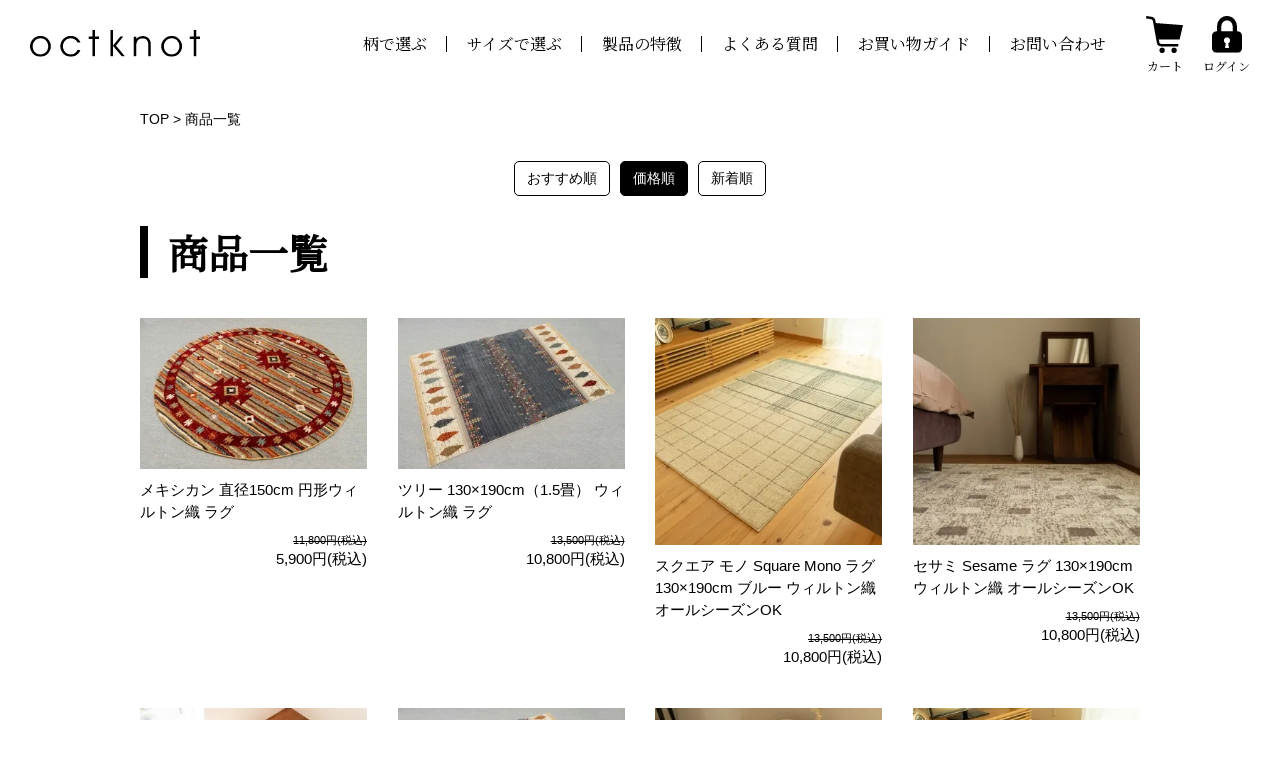

--- FILE ---
content_type: text/html; charset=EUC-JP
request_url: http://octknot.com/?mode=srh&sort=p
body_size: 5543
content:
<!DOCTYPE html PUBLIC "-//W3C//DTD XHTML 1.0 Transitional//EN" "http://www.w3.org/TR/xhtml1/DTD/xhtml1-transitional.dtd">
<html xmlns:og="http://ogp.me/ns#" xmlns:fb="http://www.facebook.com/2008/fbml" xmlns:mixi="http://mixi-platform.com/ns#" xmlns="http://www.w3.org/1999/xhtml" xml:lang="ja" lang="ja" dir="ltr">
<head>
<meta http-equiv="content-type" content="text/html; charset=euc-jp" />
<meta http-equiv="X-UA-Compatible" content="IE=edge,chrome=1" />
<title>商品検索 - 高品質高密度のウィルトン織りラグ専門通販octknot（オクトノット） 全品送料無料</title>
<meta name="Keywords" content="商品検索,octknot" />
<meta name="Description" content="メーカー直販だからできる、高品質なラグやマットを低価格でお届けします。しかも全品送料無料" />
<meta name="Author" content="" />
<meta name="Copyright" content="OCTKNOT by イリノイ株式会社" />
<meta http-equiv="content-style-type" content="text/css" />
<meta http-equiv="content-script-type" content="text/javascript" />
<link rel="stylesheet" href="https://img07.shop-pro.jp/PA01439/434/css/4/index.css?cmsp_timestamp=20220302163347" type="text/css" />

<link rel="alternate" type="application/rss+xml" title="rss" href="http://octknot.com/?mode=rss" />
<link rel="alternate" media="handheld" type="text/html" href="http://octknot.com/?mode=srh&sort=p" />
<link rel="shortcut icon" href="https://img07.shop-pro.jp/PA01439/434/favicon.ico?cmsp_timestamp=20240523113312" />
<script type="text/javascript" src="//ajax.googleapis.com/ajax/libs/jquery/1.7.2/jquery.min.js" ></script>
<meta property="og:title" content="商品検索 - 高品質高密度のウィルトン織りラグ専門通販octknot（オクトノット） 全品送料無料" />
<meta property="og:description" content="メーカー直販だからできる、高品質なラグやマットを低価格でお届けします。しかも全品送料無料" />
<meta property="og:url" content="http://octknot.com?mode=srh&sort=p" />
<meta property="og:site_name" content="高品質高密度のウィルトン織りラグ専門通販octknot（オクトノット） 全品送料無料" />
<link href="https://fonts.googleapis.com/css?family=Noto+Serif+JP&display=swap" rel="stylesheet">

<!-- Google Tag Manager -->
<script>(function(w,d,s,l,i){w[l]=w[l]||[];w[l].push({'gtm.start':
new Date().getTime(),event:'gtm.js'});var f=d.getElementsByTagName(s)[0],
j=d.createElement(s),dl=l!='dataLayer'?'&l='+l:'';j.async=true;j.src=
'https://www.googletagmanager.com/gtm.js?id='+i+dl;f.parentNode.insertBefore(j,f);
})(window,document,'script','dataLayer','GTM-5R9TMGC');</script>
<!-- End Google Tag Manager -->
<script>
  var Colorme = {"page":"product_srh","shop":{"account_id":"PA01439434","title":"\u9ad8\u54c1\u8cea\u9ad8\u5bc6\u5ea6\u306e\u30a6\u30a3\u30eb\u30c8\u30f3\u7e54\u308a\u30e9\u30b0\u5c02\u9580\u901a\u8ca9octknot\uff08\u30aa\u30af\u30c8\u30ce\u30c3\u30c8\uff09 \u5168\u54c1\u9001\u6599\u7121\u6599"},"basket":{"total_price":0,"items":[]},"customer":{"id":null}};

  (function() {
    function insertScriptTags() {
      var scriptTagDetails = [];
      var entry = document.getElementsByTagName('script')[0];

      scriptTagDetails.forEach(function(tagDetail) {
        var script = document.createElement('script');

        script.type = 'text/javascript';
        script.src = tagDetail.src;
        script.async = true;

        if( tagDetail.integrity ) {
          script.integrity = tagDetail.integrity;
          script.setAttribute('crossorigin', 'anonymous');
        }

        entry.parentNode.insertBefore(script, entry);
      })
    }

    window.addEventListener('load', insertScriptTags, false);
  })();
</script>
</head>
<body>
<meta name="colorme-acc-payload" content="?st=1&pt=10030&ut=0&at=PA01439434&v=20260117110209&re=&cn=0ebf179aae06fa87d1047ec991e860b8" width="1" height="1" alt="" /><script>!function(){"use strict";Array.prototype.slice.call(document.getElementsByTagName("script")).filter((function(t){return t.src&&t.src.match(new RegExp("dist/acc-track.js$"))})).forEach((function(t){return document.body.removeChild(t)})),function t(c){var r=arguments.length>1&&void 0!==arguments[1]?arguments[1]:0;if(!(r>=c.length)){var e=document.createElement("script");e.onerror=function(){return t(c,r+1)},e.src="https://"+c[r]+"/dist/acc-track.js?rev=3",document.body.appendChild(e)}}(["acclog001.shop-pro.jp","acclog002.shop-pro.jp"])}();</script><link rel="stylesheet" href="https://file003.shop-pro.jp/PA01439/434/assets/css/main_add_ranking.css">
<link rel="stylesheet" href="https://file003.shop-pro.jp/PA01439/434/assets/css/common_add_ranking.css">
<link rel="stylesheet" href="https://file003.shop-pro.jp/PA01439/434/assets/css/swiper.css">
<link rel="stylesheet" href="https://file003.shop-pro.jp/PA01439/434/assets/css/free_white.css">
<link rel="stylesheet" href="https://file003.shop-pro.jp/PA01439/434/assets/css/detail.css">


<noscript><iframe src="https://www.googletagmanager.com/ns.html?id=GTM-5R9TMGC"
    height="0" width="0" style="display:none;visibility:hidden"></iframe></noscript>
    

    <div class="wrapper">
    <div class="header">
        <p class="header__logo"><a href="./"><img src="https://file003.shop-pro.jp/PA01439/434/assets/img/common/logo_white.svg" width="170" alt="octnot"></a></p>

        <div class="header__nav">
            <ul class="header__menu">
                <li class="header__menu__item"><a href="http://octknot.com/?mode=f2">柄で選ぶ</a></li>
                <li class="header__menu__item"><a href="http://octknot.com/?mode=f3">サイズで選ぶ</a></li>
                <li class="header__menu__item"><a href="http://octknot.com/?mode=f1">製品の特徴</a></li>
							  <li class="header__menu__item"><a href="http://octknot.com/?mode=f4">よくある質問</a></li>
                <li class="header__menu__item"><a href="http://octknot.com/?mode=sk">お買い物ガイド</a></li>
                <li class="header__menu__item"><a href="https://octknot.shop-pro.jp/customer/inquiries/new">お問い合わせ</a></li>
            </ul>
            <ul class="header__icons">
                <li class="header__icons__item header__icons__item--sp">
                    <a href="tel:0924106703" class="header__icon" aria-label="電話をかける">
                        <span class="header__icon__img header__icon__img--tel"><img src="https://file003.shop-pro.jp/PA01439/434/assets/img/common/icon_phone_white.svg" alt=""></span>
                        <span class="header__icon__text">電話番号</span>
                    </a>
                </li>
                <li class="header__icons__item">
                    <a href="https://octknot.shop-pro.jp/cart/proxy/basket?shop_id=PA01439434&shop_domain=octknot.com" class="header__icon" aria-label="カートを見る">
                        <span class="header__icon__img header__icon__img--cart"><img src="https://file003.shop-pro.jp/PA01439/434/assets/img/common/icon_cart_white.svg" alt=""></span>
                        <span class="header__icon__text">カート</span>
                    </a>
                </li>
                <li class="header__icons__item header__icons__item--pc">
                                        <a href="http://octknot.com/?mode=login&shop_back_url=http%3A%2F%2Foctknot.com%2F" class="header__icon" aria-label="ログインする">
                        <span class="header__icon__img header__icon__img--login"><img src="https://file003.shop-pro.jp/PA01439/434/assets/img/common/icon_lock_white.svg" alt=""></span>
                        <span class="header__icon__text">ログイン</span>
                    </a>
                                    </li>
                <li class="header__icons__item header__icons__item--sp">
                    <div class="header__open js-nav-open" role="button" aria-label="メニューを開く" aria-controls="nav" aria-expanded="false" tabindex="0">
                        <div class="header__open__bar"></div>
                        <div class="header__open__bar"></div>
                        <div class="header__open__bar"></div>
                    </div>
                </li>
            </ul>
        </div>
    </div>
    

    <div class="spNav js-nav" id="nav" aria-hidden="true">
        <div class="spNav__section spNav__section--pages">
            <ul class="spNav__mypage">
                <li class="spNav__mypage__item">
                    <a href="https://octknot.shop-pro.jp/cart/proxy/basket?shop_id=PA01439434&shop_domain=octknot.com" class="spNav__icon" aria-label="カートを見る">
                        <span class="spNav__icon__img spNav__icon__img--cart"><img src="https://file003.shop-pro.jp/PA01439/434/assets/img/common/icon_cart_white.svg" alt=""></span>
                        <span class="spNav__icon__text">カート</span>
                    </a>
                </li>
                <li class="spNav__mypage__item">
                                        <a href="http://octknot.com/?mode=login&shop_back_url=http%3A%2F%2Foctknot.com%2F" class="spNav__icon" aria-label="ログインする">
                        <span class="spNav__icon__img spNav__icon__img--login"><img src="https://file003.shop-pro.jp/PA01439/434/assets/img/common/icon_lock_white.svg" alt=""></span>
                        <span class="spNav__icon__text">ログイン</span>
                    </a>
                                    </li>
            </ul>

            <ul class="spNav__links">
                <li class="spNav__links__item"><a href="http://octknot.com/?mode=f2">柄で選ぶ</a></li>
                <li class="spNav__links__item"><a href="http://octknot.com/?mode=f3">サイズで選ぶ</a></li>
                <li class="spNav__links__item"><a href="http://octknot.com/?mode=f1">製品の特徴</a></li>
							  <li class="spNav__links__item"><a href="http://octknot.com/?mode=f4">よくある質問</a></li>
                <li class="spNav__links__item"><a href="http://octknot.com/?mode=sk">お買い物ガイド</a></li>
                <li class="spNav__links__item"><a href="https://octknot.shop-pro.jp/customer/inquiries/new">お問い合わせ</a></li>
                <li class="spNav__links__item"><a href="?mode=srh">商品一覧</a></li>
            </ul>
					<div class="lineInfo">
                <a href="https://line.me/R/ti/p/%40218iefrd" target="_blank">LINEでお問合せいただけます</a>
           </div>
					 <div class="SnsInfo">
                <div class="SnsInfo__links"><a href="https://www.instagram.com/octknot/" target="_blank"><img src="https://file003.shop-pro.jp/PA01439/434/assets/img/common/instagram_btn.png"></a></div>
                <div class="SnsInfo__links"><a href="https://twitter.com/octknot" target="_blank"><img src="https://file003.shop-pro.jp/PA01439/434/assets/img/common/twitter_btn.png"></a></div>
                <div class="SnsInfo__links"><a href="https://www.facebook.com/octknot" target="_blank"><img src="https://file003.shop-pro.jp/PA01439/434/assets/img/common/facebook_btn.png"></a></div>
            </div>

        </div>
        


        <div class="spNav__close js-nav-close" role="button" aria-label="メニューを閉じる" aria-controls="nav" aria-expanded="true" tabindex="0">
            <div class="spNav__close__bar"></div>
            <div class="spNav__close__bar"></div>
        </div>
        
    </div>
    

        <div class="main">
        <div class="contents">
            <p class="breadcrumb" itemscope itemtype="http://schema.org/BreadcrumbList">
                <span itemprop="itemListElement" itemscope itemtype="http://schema.org/ListItem">
                    <a itemprop="item" href="./"><span itemprop="name">TOP</span></a>
                    <meta itemprop="position" content="1">
                </span>
                                                                        &gt;
                    <span itemprop="itemListElement" itemscope itemtype="http://schema.org/ListItem">
                        <a itemprop="item" href="http://octknot.com/">
                                                            <span itemprop="name">商品一覧</span>
                                                    </a>
                        <meta itemprop="position" content="2">
                    </span>
                            </p>
            

                            <div class="productsHead">


                    
                    <ul class="productsSort">
                        <li class="productsSort__item">
                                                            <a href="?mode=srh">おすすめ順</a>
                                                    </li>
                        <li class="productsSort__item">
                                                            <span>価格順</span>
                                                    </li>
                        <li class="productsSort__item">
                                                            <a href="?mode=srh&sort=n">新着順</a>
                                                    </li>
                    </ul>
                    
                </div>
            
            <div class="page">
                                    <h1 class="page__heading comHeading01">
                                                                        商品一覧
                                                                </h1>
                    <div class="page__content"><link rel="stylesheet" href="https://file003.shop-pro.jp/PA01439/434/assets/css/products.css">

    <ul class="productsList">
                    <li class="productsList__item">
                <a href="?pid=147130824">
                    <p class="productsList__img">
                                                <img src="https://img07.shop-pro.jp/PA01439/434/product/147130824_th.jpg?cmsp_timestamp=20191128123752" alt="">
                                            </p>
                    <p class="productsList__name">メキシカン 直径150cm 円形ウィルトン織 ラグ</p>
                    <p class="productsList__price">
                                                
                        <s>11,800円(税込)</s><br />
                                                
                        5,900円(税込)
                    </p>
                                    </a>
            </li>
                    <li class="productsList__item">
                <a href="?pid=147129903">
                    <p class="productsList__img">
                                                <img src="https://img07.shop-pro.jp/PA01439/434/product/147129903_th.jpg?cmsp_timestamp=20191128112709" alt="">
                                            </p>
                    <p class="productsList__name">ツリー 130×190cm（1.5畳） ウィルトン織 ラグ</p>
                    <p class="productsList__price">
                                                
                        <s>13,500円(税込)</s><br />
                                                
                        10,800円(税込)
                    </p>
                                    </a>
            </li>
                    <li class="productsList__item">
                <a href="?pid=154428386">
                    <p class="productsList__img">
                                                <img src="https://img07.shop-pro.jp/PA01439/434/product/154428386_th.jpg?cmsp_timestamp=20201002133414" alt="">
                                            </p>
                    <p class="productsList__name">スクエア モノ Square Mono ラグ 130×190cm ブルー ウィルトン織 オールシーズンOK</p>
                    <p class="productsList__price">
                                                
                        <s>13,500円(税込)</s><br />
                                                
                        10,800円(税込)
                    </p>
                                    </a>
            </li>
                    <li class="productsList__item">
                <a href="?pid=154460218">
                    <p class="productsList__img">
                                                <img src="https://img07.shop-pro.jp/PA01439/434/product/154460218_th.jpg?cmsp_timestamp=20201003204209" alt="">
                                            </p>
                    <p class="productsList__name">セサミ Sesame ラグ 130×190cm ウィルトン織 オールシーズンOK</p>
                    <p class="productsList__price">
                                                
                        <s>13,500円(税込)</s><br />
                                                
                        10,800円(税込)
                    </p>
                                    </a>
            </li>
                    <li class="productsList__item">
                <a href="?pid=154460407">
                    <p class="productsList__img">
                                                <img src="https://img07.shop-pro.jp/PA01439/434/product/154460407_th.jpg?cmsp_timestamp=20201003211523" alt="">
                                            </p>
                    <p class="productsList__name">ビー.ビー B.B ラグ 130×190cm グレー ウィルトン織 オールシーズンOK</p>
                    <p class="productsList__price">
                                                
                        <s>13,500円(税込)</s><br />
                                                
                        10,800円(税込)
                    </p>
                                    </a>
            </li>
                    <li class="productsList__item">
                <a href="?pid=147129970">
                    <p class="productsList__img">
                                                <img src="https://img07.shop-pro.jp/PA01439/434/product/147129970_th.jpg?cmsp_timestamp=20191128113158" alt="">
                                            </p>
                    <p class="productsList__name">ツリー 190×190cm（2畳） ウィルトン織 ラグ</p>
                    <p class="productsList__price">
                                                
                        <s>19,000円(税込)</s><br />
                                                
                        14,800円(税込)
                    </p>
                                    </a>
            </li>
                    <li class="productsList__item">
                <a href="?pid=154460040">
                    <p class="productsList__img">
                                                <img src="https://img07.shop-pro.jp/PA01439/434/product/154460040_th.jpg?cmsp_timestamp=20201003202654" alt="">
                                            </p>
                    <p class="productsList__name">スクエア モノ Square Mono ラグ 190×190cm グレー ウィルトン織 オールシーズンOK</p>
                    <p class="productsList__price">
                                                
                        <s>19,000円(税込)</s><br />
                                                
                        14,800円(税込)
                    </p>
                                    </a>
            </li>
                    <li class="productsList__item">
                <a href="?pid=154428718">
                    <p class="productsList__img">
                                                <img src="https://img07.shop-pro.jp/PA01439/434/product/154428718_th.jpg?cmsp_timestamp=20201002134912" alt="">
                                            </p>
                    <p class="productsList__name">スクエア モノ Square Mono ラグ 190×240cm ブルー ウィルトン織 オールシーズンOK</p>
                    <p class="productsList__price">
                                                
                        <s>23,500円(税込)</s><br />
                                                
                        16,450円(税込)
                    </p>
                                    </a>
            </li>
                    <li class="productsList__item">
                <a href="?pid=154460042">
                    <p class="productsList__img">
                                                <img src="https://img07.shop-pro.jp/PA01439/434/product/154460042_th.jpg?cmsp_timestamp=20201003202658" alt="">
                                            </p>
                    <p class="productsList__name">スクエア モノ Square Mono ラグ 190×240cm グレー ウィルトン織 オールシーズンOK</p>
                    <p class="productsList__price">
                                                
                        <s>23,500円(税込)</s><br />
                                                
                        16,450円(税込)
                    </p>
                                    </a>
            </li>
                    <li class="productsList__item">
                <a href="?pid=154460249">
                    <p class="productsList__img">
                                                <img src="https://img07.shop-pro.jp/PA01439/434/product/154460249_th.jpg?cmsp_timestamp=20201003204659" alt="">
                                            </p>
                    <p class="productsList__name">セサミ Sesame ラグ 190×240cm ウィルトン織 オールシーズンOK</p>
                    <p class="productsList__price">
                                                
                        <s>23,500円(税込)</s><br />
                                                
                        16,450円(税込)
                    </p>
                                    </a>
            </li>
                    <li class="productsList__item">
                <a href="?pid=154460370">
                    <p class="productsList__img">
                                                <img src="https://img07.shop-pro.jp/PA01439/434/product/154460370_th.jpg?cmsp_timestamp=20201003210944" alt="">
                                            </p>
                    <p class="productsList__name">ビー.ビー B.B ラグ 190×240cm アイボリー ウィルトン織 オールシーズンOK</p>
                    <p class="productsList__price">
                                                
                        <s>23,500円(税込)</s><br />
                                                
                        16,450円(税込)
                    </p>
                                    </a>
            </li>
                    <li class="productsList__item">
                <a href="?pid=154460459">
                    <p class="productsList__img">
                                                <img src="https://img07.shop-pro.jp/PA01439/434/product/154460459_th.jpg?cmsp_timestamp=20201003212312" alt="">
                                            </p>
                    <p class="productsList__name">ビー.ビー B.B ラグ 190×240cm グレー ウィルトン織 オールシーズンOK</p>
                    <p class="productsList__price">
                                                
                        <s>23,500円(税込)</s><br />
                                                
                        16,450円(税込)
                    </p>
                                    </a>
            </li>
                    <li class="productsList__item">
                <a href="?pid=154460812">
                    <p class="productsList__img">
                                                <img src="https://img07.shop-pro.jp/PA01439/434/product/154460812_th.jpg?cmsp_timestamp=20201003214203" alt="">
                                            </p>
                    <p class="productsList__name">ヘリンボーン Herringbone ラグ 190×240cm ウィルトン織 オールシーズンOK</p>
                    <p class="productsList__price">
                                                
                        <s>23,500円(税込)</s><br />
                                                
                        16,450円(税込)
                    </p>
                                    </a>
            </li>
                    <li class="productsList__item">
                <a href="?pid=166946865">
                    <p class="productsList__img">
                                                <img src="https://img07.shop-pro.jp/PA01439/434/product/166946865_th.jpg?cmsp_timestamp=20220228154043" alt="">
                                            </p>
                    <p class="productsList__name">ヴィンテージスタイルラグ メダリオン 120×170cm ウィルトン織り C3103</p>
                    <p class="productsList__price">
                                                
                        20,000円(税込)
                    </p>
                                    </a>
            </li>
                    <li class="productsList__item">
                <a href="?pid=166946988">
                    <p class="productsList__img">
                                                <img src="https://img07.shop-pro.jp/PA01439/434/product/166946988_th.jpg?cmsp_timestamp=20220228154705" alt="">
                                            </p>
                    <p class="productsList__name">ヴィンテージスタイルラグ メダリオン 120×170cm ウィルトン織り C3133</p>
                    <p class="productsList__price">
                                                
                        20,000円(税込)
                    </p>
                                    </a>
            </li>
                    <li class="productsList__item">
                <a href="?pid=166943925">
                    <p class="productsList__img">
                                                <img src="https://img07.shop-pro.jp/PA01439/434/product/166943925_th.jpg?cmsp_timestamp=20220228141504" alt="">
                                            </p>
                    <p class="productsList__name">ノマドスタイルラグ モノトーン 133×195cm ウィルトン織り C1103</p>
                    <p class="productsList__price">
                                                
                        26,000円(税込)
                    </p>
                                    </a>
            </li>
            </ul>
</div>
                            </div>

                            <div class="productsFoot">
                    <p class="productsCount">全[68]件中（1-16）</p>

                                        
                                        
                    
                    

                                            <p class="productsPagination">
                            
                            
                                                                                                                                        <span class="productsPagination__item productsPagination__item--current">1</span>
                                                                                                                                                                                                                                                        <a href="?mode=srh&sort=p&page=2" class="productsPagination__item">2</a>
                                                                                                                                                                                                                                                                                                <a href="?mode=srh&sort=p&page=3" class="productsPagination__item">3</a>
                                                                                                                                                                                                                                                                                                <a href="?mode=srh&sort=p&page=4" class="productsPagination__item">4</a>
                                                                                                                                                                                                                                                                                                <a href="?mode=srh&sort=p&page=5" class="productsPagination__item">5</a>
                                                                                                                                        
                            
                                                            <a href="?mode=srh&sort=p&page=2" class="productsPagination__nav productsPagination__nav--next">次へ</a>
                                                    </p>
                                    </div>
                
                    </div>
    </div>
    
    
    <div class="footer">
        <p class="footer__copyright">Copyright &#169; octknot All Rights Reserved.</p>
    </div>

    </div>
    

    <script>
    document.addEventListener('DOMContentLoaded', function() {
        // viewport
        var viewport = document.createElement('meta');
        viewport.setAttribute('name', 'viewport');
        viewport.setAttribute('content', 'width=device-width, initial-scale=1');
        document.getElementsByTagName('head')[0].appendChild(viewport);
    });
    </script>
    <script src="https://file003.shop-pro.jp/PA01439/434/assets/js/main.bundle.js"></script><script type="text/javascript" src="http://octknot.com/js/cart.js" ></script>
<script type="text/javascript" src="http://octknot.com/js/async_cart_in.js" ></script>
<script type="text/javascript" src="http://octknot.com/js/product_stock.js" ></script>
<script type="text/javascript" src="http://octknot.com/js/js.cookie.js" ></script>
<script type="text/javascript" src="http://octknot.com/js/favorite_button.js" ></script>
</body></html>

--- FILE ---
content_type: text/css
request_url: https://file003.shop-pro.jp/PA01439/434/assets/css/main_add_ranking.css
body_size: 2572
content:
@charset "UTF-8";
/*! normalize.css v8.0.1 | MIT License | github.com/necolas/normalize.css */html{-webkit-text-size-adjust:100%;line-height:1.15}main{display:block}h1{margin:.67em 0;font-size:2em}hr{box-sizing:content-box;height:0;overflow:visible}pre{font-family:monospace,monospace;font-size:1em}a{background-color:transparent}abbr[title]{-webkit-text-decoration:underline dotted;border-bottom:none;text-decoration:underline;text-decoration:underline dotted}b,strong{font-weight:bolder}code,kbd,samp{font-family:monospace,monospace;font-size:1em}small{font-size:80%}sub,sup{position:relative;font-size:75%;line-height:0;vertical-align:baseline}sub{bottom:-.25em}sup{top:-.5em}img{border-style:none}button,input,optgroup,select,textarea{margin:0;font-family:inherit;font-size:100%;line-height:1.15}button,input{overflow:visible}button,select{text-transform:none}[type=button],[type=reset],[type=submit],button{-webkit-appearance:button}[type=button]::-moz-focus-inner,[type=reset]::-moz-focus-inner,[type=submit]::-moz-focus-inner,button::-moz-focus-inner{padding:0;border-style:none}[type=button]:-moz-focusring,[type=reset]:-moz-focusring,[type=submit]:-moz-focusring,button:-moz-focusring{outline:1px dotted ButtonText}fieldset{padding:.35em .75em .625em}legend{box-sizing:border-box;display:table;max-width:100%;padding:0;color:inherit;white-space:normal}progress{vertical-align:baseline}textarea{overflow:auto}[type=checkbox],[type=radio]{box-sizing:border-box;padding:0}[type=number]::-webkit-inner-spin-button,[type=number]::-webkit-outer-spin-button{height:auto}[type=search]{-webkit-appearance:textfield;outline-offset:-2px}[type=search]::-webkit-search-decoration{-webkit-appearance:none}::-webkit-file-upload-button{-webkit-appearance:button;font:inherit}details{display:block}summary{display:list-item}[hidden],template{display:none}*,:after,:before{box-sizing:border-box}html{min-width:1000px;font-size:62.5%}@media (max-width:767px){html{min-width:100%}}body{margin:0;padding:0;color:#000;font-family:游ゴシック Medium,Yu Gothic Medium,游ゴシック体,YuGothic,ヒラギノ角ゴ ProN W3,Hiragino Kaku Gothic ProN,メイリオ,Meiryo,sans-serif;font-size:1.6rem;line-height:1.75}body.preload *{-webkit-transition:none!important;transition:none!important}body,html{height:100%}textarea{vertical-align:top}a,a:hover{color:#000}a[href^="tel:"]{text-decoration:none}dd,dl,dt{margin:0;padding:0}img{max-width:100%;height:auto;line-height:1;vertical-align:top}.wrapper{height:100%;padding-top:87px}@media (max-width:767px){.wrapper{padding-top:57px}}.screen-reader-text{clip:rect(1px,1px,1px,1px);position:absolute!important;width:1px;height:1px;overflow:hidden;white-space:nowrap}.header{-webkit-box-pack:justify;-webkit-box-align:center;display:-webkit-box;display:flex;z-index:98;position:fixed;top:0;left:0;flex-wrap:wrap;align-content:center;align-items:center;justify-content:space-between;width:100%;min-width:1000px;height:87px;padding:0 30px;background:#fff;font-family:游明朝体,Yu Mincho,YuMincho,ヒラギノ明朝 ProN W3,Hiragino Mincho ProN,"Noto Serif JP",HG明朝E,serif}@media (max-width:767px){.header{min-width:100%;height:57px;padding:0 20px}}.header__logo{margin:0}.header__logo>a{-webkit-transition:opacity .3s;transition:opacity .3s}.header__logo>a:hover{opacity:.5}@media (max-width:767px){.header__logo img{width:125px}}.header__menu,.header__nav{-webkit-box-align:center;display:-webkit-box;display:flex;flex-wrap:wrap;align-content:center;align-items:center;margin:0;padding:0;list-style:none}@media (max-width:767px){.header__menu{display:none}}.header__menu__item{position:relative;padding:0 20px}.header__menu__item:not(:last-child):before{display:block;position:absolute;top:0;right:0;bottom:0;width:1px;height:16px;margin:auto;background:#000;content:""}.header__menu__item>a{-webkit-transition:opacity .3s;display:inline-block;color:#000;text-decoration:none;transition:opacity .3s}.header__menu__item>a:hover{opacity:.5}.header__icons{-webkit-box-align:end;display:-webkit-box;display:flex;flex-wrap:wrap;align-content:flex-end;align-items:flex-end;margin:0;padding:0;list-style:none}@media (max-width:767px){.header__icons{-webkit-box-align:center;align-content:center;align-items:center}}.header__icons__item{margin:0 0 0 20px}.header__icons__item>a{color:#000;text-decoration:none}.header__icons__item--sp{display:none}@media (max-width:767px){.header__icons__item--sp{display:block}}@media (max-width:767px){.header__icons__item--pc{display:none}}.header__icon{-webkit-transition:opacity .3s;display:block;font-size:1.2rem;line-height:1;text-align:center;transition:opacity .3s}.header__icon:hover{opacity:.5}.header__icon__img{display:block}.header__icon__img--tel img{width:21px}.header__icon__img--cart img{width:37px}@media (max-width:767px){.header__icon__img--cart img{width:28px}}.header__icon__img--login img,.header__icon__img--mypage img{width:30px}.header__icon__text{display:block;margin:7px 0 0}@media (max-width:767px){.header__icon__text{display:none}}.header__open{-webkit-transition:opacity .3s;display:block;position:relative;width:25px;height:25px;cursor:pointer;transition:opacity .3s}.header__open:hover{opacity:.5}.header__open__bar{position:absolute;top:0;right:0;bottom:0;left:0;width:25px;height:3px;margin:auto;background:#000}.header__open__bar:first-child{margin-top:3px}.header__open__bar:nth-child(3){margin-bottom:3px}.spNav{display:none;z-index:99;position:fixed;background:#fff}@media (max-width:767px){.spNav{-webkit-transition:opacity .5s,visibility .5s;display:block;visibility:hidden;position:fixed;top:0;left:0;width:100%;height:100%;overflow:auto;opacity:0;transition:opacity .5s,visibility .5s}}.spNav[aria-hidden=false]{visibility:visible;opacity:1}.spNav__section{padding:40px 5%}.spNav__section--pages{background:#fff}.spNav__section--patterns{background:#eee}.spNav__section--sizes{background:-webkit-image-set(url(../img/common/bg_sp.jpg) 1x,url(../img/common/bg_sp@2x.jpg) 2x);background:image-set(url(../img/common/bg_sp.jpg) 1x,url(../img/common/bg_sp@2x.jpg) 2x)}.spNav__mypage{-webkit-box-pack:center;display:-webkit-box;display:flex;flex-wrap:wrap;justify-content:center;margin:0;padding:20px 0 0;list-style:none}.spNav__mypage__item{margin:0 13%}.spNav__icon{-webkit-transition:opacity .3s;display:block;font-size:1.2rem;line-height:1;text-align:center;transition:opacity .3s}.spNav__icon:hover{opacity:.5}.spNav__icon__img{display:block}.spNav__icon__img--cart img{width:45px}.spNav__icon__img--login img,.spNav__icon__img--mypage img{width:38px}.spNav__icon__text{display:block;margin:7px 0 0;color:#000;font-family:游明朝体,Yu Mincho,YuMincho,ヒラギノ明朝 ProN W3,Hiragino Mincho ProN,"Noto Serif JP",HG明朝E,serif;font-size:1.5rem}.spNav__links{margin:0;padding:0;list-style:none}.spNav__links__item{margin:35px 0 0;font-family:游明朝体,Yu Mincho,YuMincho,ヒラギノ明朝 ProN W3,Hiragino Mincho ProN,"Noto Serif JP",HG明朝E,serif;font-size:2rem;text-align:center}.spNav__links__item>a{-webkit-transition:opacity .3s;color:#000;text-decoration:none;transition:opacity .3s}.spNav__links__item>a:hover{opacity:.5}.spNav__close{-webkit-transition:opacity .3s;display:block;position:absolute;top:15px;right:20px;width:25px;height:25px;cursor:pointer;transition:opacity .3s}.spNav__close:hover{opacity:.5}.spNav__close__bar{position:absolute;top:0;right:0;bottom:0;left:0;width:25px;height:3px;margin:auto;background:#000}.spNav__close__bar:first-child{-webkit-transform:rotate(45deg);transform:rotate(45deg)}.spNav__close__bar:nth-child(2){-webkit-transform:rotate(-45deg);transform:rotate(-45deg)}.SnsInfo{-webkit-box-pack:center;display:-webkit-box;display:flex;flex-wrap:wrap;justify-content:center;width:470px;margin:20px 0 0;padding:15px}@media (max-width:767px){.SnsInfo{width:100%;margin:20px 0 0}}.SnsInfo__links{display:block;width:80px;margin:20px 3% 0}.contents{width:1000px;margin:0 auto;padding:20px 0 50px}@media (max-width:767px){.contents{width:100%;padding:10px 5% 30px}}.page__heading--freepage{position:relative;margin:0 0 60px;padding:0 0 10px;border:none;font-family:游明朝体,Yu Mincho,YuMincho,ヒラギノ明朝 ProN W3,Hiragino Mincho ProN,"Noto Serif JP",HG明朝E,serif;font-size:4rem;letter-spacing:.08em;line-height:1.6;text-align:center}@media (max-width:767px){.page__heading--freepage{margin-bottom:30px;font-size:2.5rem}}.page__heading--freepage:after{display:block;position:absolute;right:0;bottom:0;left:0;width:40px;height:5px;margin:auto;background:#000;content:""}@media (max-width:767px){.page__heading--freepage:after{width:25px;height:5px}}.freepage{width:1000px;margin:0 auto}@media (max-width:767px){.freepage{width:100%}}.freepage__att{font-size:1.5rem}.freepage h2{margin:0 0 20px;padding:0 0 0 10px;border-left:7px solid #000;font-size:3rem;font-weight:600;line-height:1.3}@media (max-width:767px){.freepage h2{font-size:2.5rem}}.freepage h3{position:relative;margin:0 0 20px;padding:0 0 0 1.2em;font-size:3rem;line-height:1.3}@media (max-width:767px){.freepage h3{font-size:2.5rem}}.freepage h3:before{display:block;position:absolute;top:.2em;left:0;width:26px;height:26px;border:6px solid #c3c3c3;border-radius:50%;content:""}@media (max-width:767px){.freepage h3:before{width:20px;height:20px;border-width:5px}}.freepage *+h2,.freepage *+h3{margin-top:50px}.freepage table{width:100%;margin:1.5em 0;border-collapse:collapse;color:#444}.freepage table td,.freepage table th{padding:10px 15px;text-align:left;vertical-align:top}.freepage table th{width:300px}.freepage table tr:nth-child(odd) td,.freepage table tr:nth-child(odd) th{background:#eee}.freepage table tr:nth-child(2n) td,.freepage table tr:nth-child(2n) th{background:#fff}@media (max-width:767px){.freepage table,.freepage table tbody,.freepage table td,.freepage table th,.freepage table thead,.freepage table tr{display:block;width:100%!important}.freepage table th{background:#eee!important}.freepage table td{background:#fff!important}}.freepage ol,.freepage ul{margin-left:-1em}.freepage ol:first-child,.freepage p:first-child,.freepage table:first-child,.freepage ul:first-child{margin-top:0}.freepage ol:last-child,.freepage p:last-child,.freepage table:last-child,.freepage ul:last-child{margin-bottom:0}.breadcrumb+.page{margin:40px 0 0}@media (max-width:767px){.breadcrumb+.page{margin-top:20px}}.breadcrumb{margin:0;font-size:1.4rem}.breadcrumb a{text-decoration:none}.pagetop{margin:0}.footer{padding:20px;background:#000;color:#fff;font-size:1.2rem;text-align:center}.footer__copyright{margin:0}

--- FILE ---
content_type: text/css
request_url: https://file003.shop-pro.jp/PA01439/434/assets/css/common_add_ranking.css
body_size: 3204
content:
@charset "UTF-8";.clear{clear:both}.clearfix:after{display:block;clear:both;content:""}.opacity{-webkit-transition:opacity .3s;transition:opacity .3s}.opacity:hover{opacity:.5}.fl-left{float:left}.fl-right{float:right}.mt-0{margin-top:0!important}.mr-0{margin-right:0!important}.mb-0{margin-bottom:0!important}.ml-0{margin-left:0!important}.mt-05{margin-top:5px!important}.mr-05{margin-right:5px!important}.mb-05{margin-bottom:5px!important}.ml-05{margin-left:5px!important}.mt-10{margin-top:10px!important}.mr-10{margin-right:10px!important}.mb-10{margin-bottom:10px!important}.ml-10{margin-left:10px!important}.mt-15{margin-top:15px!important}.mr-15{margin-right:15px!important}.mb-15{margin-bottom:15px!important}.ml-15{margin-left:15px!important}.mt-20{margin-top:20px!important}.mr-20{margin-right:20px!important}.mb-20{margin-bottom:20px!important}.ml-20{margin-left:20px!important}.mt-25{margin-top:25px!important}.mr-25{margin-right:25px!important}.mb-25{margin-bottom:25px!important}.ml-25{margin-left:25px!important}.mt-30{margin-top:30px!important}.mr-30{margin-right:30px!important}.mb-30{margin-bottom:30px!important}.ml-30{margin-left:30px!important}.mt-35{margin-top:35px!important}.mr-35{margin-right:35px!important}.mb-35{margin-bottom:35px!important}.ml-35{margin-left:35px!important}.mt-40{margin-top:40px!important}.mr-40{margin-right:40px!important}.mb-40{margin-bottom:40px!important}.ml-40{margin-left:40px!important}.mt-45{margin-top:45px!important}.mr-45{margin-right:45px!important}.mb-45{margin-bottom:45px!important}.ml-45{margin-left:45px!important}.mt-50{margin-top:50px!important}.mr-50{margin-right:50px!important}.mb-50{margin-bottom:50px!important}.ml-50{margin-left:50px!important}.mt-55{margin-top:55px!important}.mr-55{margin-right:55px!important}.mb-55{margin-bottom:55px!important}.ml-55{margin-left:55px!important}.mt-60{margin-top:60px!important}.mr-60{margin-right:60px!important}.mb-60{margin-bottom:60px!important}.ml-60{margin-left:60px!important}.mt-65{margin-top:65px!important}.mr-65{margin-right:65px!important}.mb-65{margin-bottom:65px!important}.ml-65{margin-left:65px!important}.mt-70{margin-top:70px!important}.mr-70{margin-right:70px!important}.mb-70{margin-bottom:70px!important}.ml-70{margin-left:70px!important}.mt-75{margin-top:75px!important}.mr-75{margin-right:75px!important}.mb-75{margin-bottom:75px!important}.ml-75{margin-left:75px!important}.mt-80{margin-top:80px!important}.mr-80{margin-right:80px!important}.mb-80{margin-bottom:80px!important}.ml-80{margin-left:80px!important}.mt-85{margin-top:85px!important}.mr-85{margin-right:85px!important}.mb-85{margin-bottom:85px!important}.ml-85{margin-left:85px!important}.mt-90{margin-top:90px!important}.mr-90{margin-right:90px!important}.mb-90{margin-bottom:90px!important}.ml-90{margin-left:90px!important}.mt-95{margin-top:95px!important}.mr-95{margin-right:95px!important}.mb-95{margin-bottom:95px!important}.ml-95{margin-left:95px!important}.mt-100{margin-top:100px!important}.mr-100{margin-right:100px!important}.mb-100{margin-bottom:100px!important}.ml-100{margin-left:100px!important}.pt-0{padding-top:0!important}.pr-0{padding-right:0!important}.pb-0{padding-bottom:0!important}.pl-0{padding-left:0!important}.pt-05{padding-top:5px!important}.pr-05{padding-right:5px!important}.pb-05{padding-bottom:5px!important}.pl-05{padding-left:5px!important}.pt-10{padding-top:10px!important}.pr-10{padding-right:10px!important}.pb-10{padding-bottom:10px!important}.pl-10{padding-left:10px!important}.pt-15{padding-top:15px!important}.pr-15{padding-right:15px!important}.pb-15{padding-bottom:15px!important}.pl-15{padding-left:15px!important}.pt-20{padding-top:20px!important}.pr-20{padding-right:20px!important}.pb-20{padding-bottom:20px!important}.pl-20{padding-left:20px!important}.pt-25{padding-top:25px!important}.pr-25{padding-right:25px!important}.pb-25{padding-bottom:25px!important}.pl-25{padding-left:25px!important}.pt-30{padding-top:30px!important}.pr-30{padding-right:30px!important}.pb-30{padding-bottom:30px!important}.pl-30{padding-left:30px!important}.pt-35{padding-top:35px!important}.pr-35{padding-right:35px!important}.pb-35{padding-bottom:35px!important}.pl-35{padding-left:35px!important}.pt-40{padding-top:40px!important}.pr-40{padding-right:40px!important}.pb-40{padding-bottom:40px!important}.pl-40{padding-left:40px!important}.pt-45{padding-top:45px!important}.pr-45{padding-right:45px!important}.pb-45{padding-bottom:45px!important}.pl-45{padding-left:45px!important}.pt-50{padding-top:50px!important}.pr-50{padding-right:50px!important}.pb-50{padding-bottom:50px!important}.pl-50{padding-left:50px!important}.pt-55{padding-top:55px!important}.pr-55{padding-right:55px!important}.pb-55{padding-bottom:55px!important}.pl-55{padding-left:55px!important}.pt-60{padding-top:60px!important}.pr-60{padding-right:60px!important}.pb-60{padding-bottom:60px!important}.pl-60{padding-left:60px!important}.pt-65{padding-top:65px!important}.pr-65{padding-right:65px!important}.pb-65{padding-bottom:65px!important}.pl-65{padding-left:65px!important}.pt-70{padding-top:70px!important}.pr-70{padding-right:70px!important}.pb-70{padding-bottom:70px!important}.pl-70{padding-left:70px!important}.pt-75{padding-top:75px!important}.pr-75{padding-right:75px!important}.pb-75{padding-bottom:75px!important}.pl-75{padding-left:75px!important}.pt-80{padding-top:80px!important}.pr-80{padding-right:80px!important}.pb-80{padding-bottom:80px!important}.pl-80{padding-left:80px!important}.pt-85{padding-top:85px!important}.pr-85{padding-right:85px!important}.pb-85{padding-bottom:85px!important}.pl-85{padding-left:85px!important}.pt-90{padding-top:90px!important}.pr-90{padding-right:90px!important}.pb-90{padding-bottom:90px!important}.pl-90{padding-left:90px!important}.pt-95{padding-top:95px!important}.pr-95{padding-right:95px!important}.pb-95{padding-bottom:95px!important}.pl-95{padding-left:95px!important}.pt-100{padding-top:100px!important}.pr-100{padding-right:100px!important}.pb-100{padding-bottom:100px!important}.pl-100{padding-left:100px!important}.fs-10{font-size:10px!important}.fs-12{font-size:12px!important}.fs-14{font-size:14px!important}.fs-16{font-size:16px!important}.fs-18{font-size:18px!important}.fs-20{font-size:20px!important}.fs-22{font-size:22px!important}.fs-24{font-size:24px!important}.fs-26{font-size:26px!important}.fs-28{font-size:28px!important}.fs-30{font-size:30px!important}.fs-32{font-size:32px!important}.fs-34{font-size:34px!important}.fs-36{font-size:36px!important}.fs-38{font-size:38px!important}.fs-40{font-size:40px!important}.fs-42{font-size:42px!important}.fs-44{font-size:44px!important}.fs-46{font-size:46px!important}.fs-48{font-size:48px!important}.fs-50{font-size:50px!important}.fw-normal{font-weight:400!important}.fw-bold{font-weight:700!important}.td-under{text-decoration:underline!important}.td-marker,.td-none{text-decoration:none!important}.td-marker{background:-webkit-gradient(linear,left top,left bottom,color-stop(65%,transparent),color-stop(35%,#ff0))!important;background:linear-gradient(transparent 65%,#ff0 0)!important}.ta-left{text-align:left!important}.ta-center{text-align:center!important}.ta-right{text-align:right!important}.va-top{vertical-align:top!important}.va-middle{vertical-align:middle!important}.va-bottom{vertical-align:bottom!important}.lh-100{line-height:1!important}.lh-110{line-height:1.1!important}.lh-120{line-height:1.2!important}.lh-130{line-height:1.3!important}.lh-140{line-height:1.4!important}.lh-150{line-height:1.5!important}.lh-160{line-height:1.6!important}.lh-170{line-height:1.7!important}.lh-180{line-height:1.8!important}.lh-190{line-height:1.9!important}.lh-200{line-height:2!important}.c-red{color:red!important}.c-green{color:green!important}.c-yellow{color:#ff0!important}.c-blue{color:#00f!important}.c-black{color:#000!important}.c-white{color:#fff!important}.disp-i-mobile,.disp-ib-mobile,.disp-mobile{display:none!important}@media (max-width:767px){.disp-desktop,.disp-i-desktop,.disp-ib-desktop{display:none!important}.disp-mobile{display:block!important}.disp-i-mobile{display:inline!important}.disp-ib-mobile{display:inline-block!important}}@media (max-width:767px){.scroll-wrap{width:100%!important;overflow:auto!important}.scroll-wrap>img{width:auto!important;max-width:none!important;height:auto!important}.scroll-wrap::-webkit-scrollbar{width:5px;height:5px}.scroll-wrap::-webkit-scrollbar-track{border-radius:5px;background:#eee}.scroll-wrap::-webkit-scrollbar-thumb{border-radius:5px;background:#666}}@media print{.print-hidden{display:none!important}.print-visible{display:block!important}}.ratio{position:relative!important}.ratio__elm{right:0!important;bottom:0!important}.ratio>iframe,.ratio__elm{position:absolute!important;top:0!important;left:0!important}.ratio>iframe{width:100%!important;height:100%!important}.ratio--16x9:before{display:block;padding-top:56.25%;content:""}.ratio--4x3:before{display:block;padding-top:75%;content:""}.ratio--3x2:before{display:block;padding-top:66.6666666667%;content:""}.ratio--2x1:before{display:block;padding-top:50%;content:""}.ratio--1x1:before{display:block;padding-top:100%;content:""}.screen-reader-text,.sr-only{clip:rect(1px,1px,1px,1px);position:absolute!important;width:1px;height:1px;overflow:hidden;white-space:nowrap}.pc-block{display:block}@media (max-width:767px){.pc-block{display:none}}.pc-inline{display:inline}@media (max-width:767px){.pc-inline{display:none}}.pc-inline-block{display:inline-block}@media (max-width:767px){.pc-inline-block{display:none}}.sp-block{display:none}@media (max-width:767px){.sp-block{display:block}}.sp-inline{display:none}@media (max-width:767px){.sp-inline{display:inline}}.sp-inline-block{display:none}@media (max-width:767px){.sp-inline-block{display:inline-block}}.comHeading01{position:relative;margin:0 0 40px;padding:0 0 0 20px;border-left:8px solid #000;font-family:游明朝体,Yu Mincho,YuMincho,ヒラギノ明朝 ProN W3,Hiragino Mincho ProN,"Noto Serif JP",HG明朝E,serif;font-size:4rem;line-height:1.3}@media (max-width:767px){.comHeading01{font-size:2.5rem}}.comHeading02{position:relative;margin:0 0 20px;padding:0 0 0 1.2em;font-size:3rem;line-height:1.3}@media (max-width:767px){.comHeading02{font-size:2.5rem}}.comHeading02:before{display:block;position:absolute;top:.2em;left:0;width:26px;height:26px;border:6px solid #c3c3c3;border-radius:50%;content:""}@media (max-width:767px){.comHeading02:before{width:20px;height:20px;border-width:5px}}.comCenterHeading{position:relative;margin:0 0 75px;padding:0 0 20px;font-family:游明朝体,Yu Mincho,YuMincho,ヒラギノ明朝 ProN W3,Hiragino Mincho ProN,"Noto Serif JP",HG明朝E,serif;font-size:4rem;letter-spacing:.08em;line-height:1.3;text-align:center}@media (max-width:767px){.comCenterHeading{margin-bottom:35px;font-size:2.5rem}}.comCenterHeading span{display:block;font-size:.6em}.comCenterHeading:after{display:block;position:absolute;right:0;bottom:0;left:0;width:40px;height:5px;margin:auto;background:#000;content:""}@media (max-width:767px){.comCenterHeading:after{width:25px;height:5px}}.comSection{margin:50px 0 0}.comPatterns{display:-webkit-box;display:flex;flex-wrap:wrap;margin:75px -14px -14px;padding:0;list-style:none}@media (max-width:767px){.comPatterns{-webkit-box-pack:justify;justify-content:space-between;margin:35px 0 0}}.comPatterns__item{width:229px;margin:14px}@media (max-width:767px){.comPatterns__item{width:48.5%;margin:10px 0}}.comPatterns__item>a{-webkit-transition:opacity .3s;display:block;text-align:center;text-decoration:none;transition:opacity .3s}.comPatterns__item>a:hover{opacity:.5}.comPatterns__img{margin:0}.comPatterns__name{margin:10px 0 0;font-size:2rem;font-weight:700}@media (max-width:767px){.comPatterns__name{font-size:1.5rem}}.comSizeSection,.comSizeSection+.comSizeSection{margin-top:100px}@media (max-width:767px){.comSizeSection+.comSizeSection{padding-top:100px;border-top:1px solid #851b20}}.comSizeSection__heading{display:block;position:relative;width:110px;height:110px;margin:0 auto;color:#fff;font-family:游明朝体,Yu Mincho,YuMincho,ヒラギノ明朝 ProN W3,Hiragino Mincho ProN,"Noto Serif JP",HG明朝E,serif;font-feature-settings:"palt";font-size:4rem;text-align:center}@media (max-width:767px){.comSizeSection__heading{width:90px;height:90px;font-size:3rem}}.comSizeSection__heading>span{-webkit-box-pack:center;-webkit-box-align:center;display:-webkit-box;display:flex;z-index:2;position:relative;flex-wrap:wrap;align-content:center;align-items:center;justify-content:center;width:100%;height:100%}.comSizeSection__heading:before{width:100%;height:100%}.comSizeSection__heading:after,.comSizeSection__heading:before{-webkit-transform:rotate(-45deg) skew(5deg,5deg);display:block;position:absolute;top:0;right:0;bottom:0;left:0;margin:auto;transform:rotate(-45deg) skew(5deg,5deg);background:#000;content:""}.comSizeSection__heading:after{width:calc(100% - 8px);height:calc(100% - 8px);border:2px solid #fff}@media (max-width:767px){.comSizeSection__heading:after{border-width:1px}}.comSizes{-webkit-box-pack:center;display:-webkit-box;display:flex;flex-wrap:wrap;justify-content:center;margin:70px -10px -10px!important;padding:0;list-style:none}@media (max-width:767px){.comSizes{-webkit-box-pack:justify;justify-content:space-between;margin:40px -10px -10px!important}}.comSizes__item{width:150px;height:120px;padding:10px}@media (max-width:767px){.comSizes__item{width:50%;height:95px}}.comSizes__item a{-webkit-box-pack:center;-webkit-box-align:center;-webkit-transition:opacity .3s;display:-webkit-box;display:flex;flex-wrap:wrap;align-items:center;justify-content:center;width:100%;height:100%;border-radius:20px;background:#737373;color:#fff;font-size:18px;line-height:1.4;text-align:center;text-decoration:none;transition:opacity .3s}.comSizes__item a:hover{opacity:.5}@media (max-width:767px){.comSizes__item a{border-radius:10px;font-size:12px}}@media (max-width:767px){.comSizes--mat .comSizes__item{width:33.333%}}.comSizeSample{-webkit-transition:opacity .3s;display:block;position:relative;border-radius:20px;background:#fff;box-shadow:0 0 15px rgba(0,0,0,.2);font-size:1.8rem;font-weight:700;line-height:1;text-align:center;text-decoration:none;transition:opacity .3s}.comSizeSample:hover{opacity:.5}@media (max-width:767px){.comSizeSample{border-radius:10px;font-size:3.2vw}}.comSizeSample>span{-webkit-box-pack:center;-webkit-box-align:center;display:-webkit-box;display:flex;position:absolute;top:0;left:0;flex-wrap:wrap;align-content:center;align-items:center;justify-content:center;width:100%;height:100%}.comSizeSample--white{background-color:#737373;box-shadow:none;color:#fff}.comSizeSample--150x150{width:203px;padding-top:100%;border-radius:50%}@media (max-width:767px){.comSizeSample--150x150{width:36.6666666667vw}}.comSizeSample--190x240{width:257px;padding-top:126.3157894737%}@media (max-width:767px){.comSizeSample--190x240{width:46.4vw}}.comSizeSample--190x190{width:257px;padding-top:100%}@media (max-width:767px){.comSizeSample--190x190{width:46.4vw}}.comSizeSample--130x190{width:176px;padding-top:146.1538461538%}@media (max-width:767px){.comSizeSample--130x190{width:31.7333333333vw}}.comSizeSample--50x80{width:67px;padding-top:160%}@media (max-width:767px){.comSizeSample--50x80{width:12.1333333333vw}}.comSizeSample--60x90{width:81px;padding-top:150%}@media (max-width:767px){.comSizeSample--60x90{width:14.6666666667vw}}.comSizeSample--70x120{width:95px;padding-top:171.4285714286%}@media (max-width:767px){.comSizeSample--70x120{width:17.0666666667vw}}.comTable{width:100%;border-collapse:collapse;color:#444}.comTable td,.comTable th{padding:10px 15px;text-align:left;vertical-align:top}.comTable th{width:300px}.comTable tr:nth-child(odd) td,.comTable tr:nth-child(odd) th{background:#eee}.comTable tr:nth-child(2n) td,.comTable tr:nth-child(2n) th{background:#fff}@media (max-width:767px){.comTable,.comTable tbody,.comTable td,.comTable th,.comTable thead,.comTable tr{display:block;width:100%!important}.comTable th{background:#eee!important}.comTable td{background:#fff!important}}.lineInfo{width:470px;margin:20px 0 0;padding:15px;border:2px solid #000;background:#fff;font-weight:700;text-align:center}@media (max-width:767px){.lineInfo{width:100%;margin:20px 0 0}}.lineInfo:before{display:inline-block;width:46px;height:46px;margin:0 10px 0 0;background:url(../img/common/line_icon.svg) no-repeat 0 0/contain;vertical-align:-1em;content:""}

--- FILE ---
content_type: text/css
request_url: https://file003.shop-pro.jp/PA01439/434/assets/css/free_white.css
body_size: 452
content:
.section{min-width:1000px;overflow:hidden}@media (max-width:767px){.section{min-width:100%}}.section--pattern{background:url(../img/common/bg.jpg)}@media (max-width:767px){.section--pattern{background:-webkit-image-set(url(../img/common/bg_sp.jpg) 1x,url(../img/common/bg_sp@2x.jpg) 2x);background:image-set(url(../img/common/bg_sp.jpg) 1x,url(../img/common/bg_sp@2x.jpg) 2x)}}.section__inner{width:1000px;margin:0 auto;padding:75px 0}@media (max-width:767px){.section__inner{width:100%;padding:45px 5%}}.qaSection dl{padding:20px 0;border-bottom:1px solid #ccc}.qaSection dl:last-child{border-bottom:0}.qaSection dl dt{box-sizing:border-box;display:block;position:relative;min-height:67px;padding:0 0 0 100px}@media (max-width:767px){.qaSection dl dt{min-height:50px;padding:0 0 0 70px}}.qaSection dl dt:before{display:block;position:absolute;top:0;left:0;width:80px;height:67px;overflow:hidden;background:url(../img/free/question.svg) no-repeat 0 0/contain;background-position:0 0;background-repeat:no-repeat;text-indent:-9999px;content:""}@media (max-width:767px){.qaSection dl dt:before{width:60px;height:50px}}.qaSection dl dt p{padding-top:10px;font-size:30px;font-weight:700}@media (max-width:767px){.qaSection dl dt p{padding-top:5px;font-size:2.2rem}}.qaSection dl dd{box-sizing:border-box;display:block;position:relative;min-height:67px;margin-top:20px;padding:0 0 0 100px}@media (max-width:767px){.qaSection dl dd{min-height:50px;padding:0 0 0 70px}}.qaSection dl dd:before{display:block;position:absolute;top:0;left:0;width:80px;height:67px;overflow:hidden;background:url(../img/free/answer.svg) no-repeat 0 0/contain;background-position:0 0;background-repeat:no-repeat;text-indent:-9999px;content:""}@media (max-width:767px){.qaSection dl dd:before{width:60px;height:50px}}.qaSection dl dd p{padding-top:15px;font-size:20px;font-weight:700}@media (max-width:767px){.qaSection dl dd p{padding-top:10px;font-size:1.6rem}}.careInfo__bnr{margin:30px 0 0;padding:15px;border:2px solid #000;background:#fff;font-size:20px;font-weight:700;text-align:center}

--- FILE ---
content_type: text/css
request_url: https://file003.shop-pro.jp/PA01439/434/assets/css/detail.css
body_size: 861
content:
.detailContainer{-webkit-box-pack:justify;-webkit-box-align:start;display:-webkit-box;display:flex;flex-wrap:wrap;align-content:flex-start;align-items:flex-start;justify-content:space-between;margin:0}@media (max-width:767px){.detailContainer{display:block}}.detailImages{width:480px;max-width:100%}@media (max-width:767px){.detailImages{margin:0 auto}}.detailImages__main__item{position:relative;background:#eee;text-align:center}.detailImages__main .swiper-button-next,.detailImages__main .swiper-button-prev{width:40px;height:40px;margin-top:-20px;background:#000}.detailImages__main .swiper-button-next:before,.detailImages__main .swiper-button-prev:before{-webkit-transform:rotate(-45deg);-webkit-backface-visibility:hidden;display:block;position:absolute;top:0;right:0;bottom:0;left:4px;width:12px;height:12px;margin:auto;transform:rotate(-45deg);border-top:2px solid #fff;border-left:2px solid #fff;backface-visibility:hidden;content:""}.detailImages__main .swiper-button-next .swiper-button-disabled,.detailImages__main .swiper-button-prev .swiper-button-disabled{opacity:0}.detailImages__main .swiper-button-prev{left:0}.detailImages__main .swiper-button-next{right:0}.detailImages__main .swiper-button-next:before{-webkit-transform:rotate(135deg);right:4px;left:0;transform:rotate(135deg)}.detailImages__thumbnails{margin:20px 0 0}@media (max-width:767px){.detailImages__thumbnails{margin-top:10px}}.detailImages__thumbnails .swiper-slide.swiper-slide-thumb-active{opacity:.5}.detailImages__thumbnails__item{position:relative;width:105px;text-align:center}@media (max-width:767px){.detailImages__thumbnails__item{width:100%}}.detailInfo{width:470px}@media (max-width:767px){.detailInfo{width:100%;margin:20px 0 0}}.detailInfo__cart{padding:30px 50px;background:#eee}@media (max-width:767px){.detailInfo__cart{width:110%;margin:0 -5%;padding:20px}}.detailInfo__data{display:-webkit-box;display:flex;flex-wrap:wrap;margin-top:-10px}.detailInfo__data__content,.detailInfo__data__label{margin:10px 0 0;font-size:2rem}@media (max-width:767px){.detailInfo__data__content,.detailInfo__data__label{font-size:1.6rem}}.detailInfo__data__label{width:4.5em;font-weight:700}.detailInfo__data__content{width:calc(100% - 4.5em)}.detailInfo__data__content s{font-size:.7em}.detailInfo__data select{max-width:100%;padding:5px 10px;border:1px solid #000;border-radius:3px}.detailInfo__button{-webkit-transition:opacity .3s;display:block;position:relative;width:100%;margin:15px 0 0;padding:15px;border:none;border-radius:5px;background:#000;color:#fff;font-size:2rem;text-align:center;cursor:pointer;transition:opacity .3s}.detailInfo__button:hover{opacity:.5}@media (max-width:767px){.detailInfo__button{padding:10px;font-size:1.6rem}}.detailInfo__button:before{display:inline-block;width:29px;height:29px;margin:0 10px 0 0;background:url(../img/common/icon_cart.svg) no-repeat 0 0/contain;vertical-align:-.3em;content:""}@media (max-width:767px){.detailInfo__button:before{vertical-align:-.5em}}.detailInfo__description{margin:30px 0 0}.detailInfo__description>p:first-child{margin-top:0}.detailInfo__description>p:last-child{margin-bottom:0}.detailInfo__sk{margin:10px 0 0;font-size:1.4rem;text-align:center}.detailInfo__links{margin:30px 0 0 -1em;font-size:1.4rem}.detailAside{margin:90px 0 0}@media (max-width:767px){.detailAside{margin-top:45px}}.detailAside__heading{margin-bottom:40px}

--- FILE ---
content_type: text/css
request_url: https://file003.shop-pro.jp/PA01439/434/assets/css/products.css
body_size: 814
content:
@charset "UTF-8";.productsHead{margin:0 0 30px}.productsFoot{margin:30px 0 0}.productsPatterns{-webkit-box-pack:center;display:-webkit-box;display:flex;flex-wrap:wrap;justify-content:center;margin:10px -7px -7px;padding:0;list-style:none}@media (max-width:767px){.productsPatterns{margin:10px -3px -3px}}.productsPatterns__item{margin:7px;line-height:1.4}@media (max-width:767px){.productsPatterns__item{margin:3px}}.productsPatterns__item>a{-webkit-transition:opacity .3s;display:block;position:relative;width:100px;height:100px;overflow:hidden;border-radius:50%;text-decoration:none;transition:opacity .3s}.productsPatterns__item>a:hover{opacity:.5}@media (max-width:767px){.productsPatterns__item>a{width:43px;height:43px}}.productsPatterns__item>a>img{width:100%;border-radius:50%}.productsPatterns__item--current>a:before{z-index:2;position:absolute;top:0;left:0;width:100%;height:100%;border:4px solid #000;border-radius:50%;content:""}@media (max-width:767px){.productsPatterns__item--current>a:before{border-width:2px}}.productsSizes{display:-webkit-box;display:flex;flex-wrap:wrap;margin:5px -5px 0;padding:0;list-style:none}.productsSizes__item{margin:10px 5px 0;line-height:1.4}.productsSizes__item>a{-webkit-transition:opacity .3s;display:block;padding:7px 12px;border-radius:5px;background:#eee;text-decoration:none;transition:opacity .3s}.productsSizes__item>a:hover{opacity:.5}.productsSort{-webkit-box-pack:center;display:-webkit-box;display:flex;flex-wrap:wrap;justify-content:center;margin:20px -5px 0;padding:0;list-style:none}.productsSort__item{margin:10px 5px 0;font-size:1.4rem;line-height:1.4}.productsSort__item>a{-webkit-transition:opacity .3s;display:block;padding:7px 12px;border:1px solid #000;border-radius:5px;text-decoration:none;transition:opacity .3s}.productsSort__item>a:hover{opacity:.5}.productsSort__item>span{display:block;padding:7px 12px;border:1px solid #000;border-radius:5px;background:#000;color:#fff;text-decoration:none}.productsCount{margin:0;font-size:1.4rem;text-align:right}.productsPagination{-webkit-box-pack:center;-webkit-box-align:center;display:-webkit-inline-box;display:inline-flex;align-content:center;align-items:center;justify-content:center;width:100%;margin:10px 0 0;font-size:2.4rem}.productsPagination>a{-webkit-transition:opacity .3s;text-decoration:none;transition:opacity .3s}.productsPagination>a:hover{opacity:.5}.productsPagination__nav{font-size:1.4rem}.productsPagination__nav--prev{margin-right:5px}.productsPagination__nav--next{margin-left:5px}.productsPagination__shorten{margin:0 3px;font-size:2rem}.productsPagination__item{margin:0 5px;font-family:游明朝体,Yu Mincho,YuMincho,ヒラギノ明朝 ProN W3,Hiragino Mincho ProN,"Noto Serif JP",HG明朝E,serif}.productsPagination__item--current{color:#878282}.productsList{display:-webkit-box;display:flex;flex-wrap:wrap;margin:-40px -1.5% 0;padding:0;list-style:none}@media (max-width:767px){.productsList{margin:-20px -1.5% 0}}.productsList__item{width:25%;margin:40px 0 0;padding:0 1.5%;font-size:1.5rem;line-height:1.5}@media (max-width:767px){.productsList__item{width:50%;margin:20px 0 0}}.productsList__item>a{-webkit-transition:opacity .3s;display:block;text-decoration:none;transition:opacity .3s}.productsList__item>a:hover{opacity:.5}.productsList__img{margin:0;text-align:center}.productsList__name{margin:10px 0 0}.productsList__price{margin:10px 0 0;text-align:right}.productsList__price s{font-size:.7em}.productsList__soldout{margin:10px 0 0}

--- FILE ---
content_type: image/svg+xml
request_url: https://file003.shop-pro.jp/PA01439/434/assets/img/common/logo_white.svg
body_size: 811
content:
<svg xmlns="http://www.w3.org/2000/svg" width="161.273" height="25.875"><path d="M10.02 5.695c3.082.141 5.479 1.251 7.189 3.331s2.578 4.304 2.602 6.671c-.023 2.543-.899 4.843-2.628 6.899s-4.192 3.149-7.392 3.278c-3.305-.164-5.766-1.33-7.383-3.498S-.012 17.981 0 15.696c.035-2.461.932-4.711 2.689-6.75s4.202-3.122 7.331-3.251zM2.531 15.697c.012 2.027.636 3.835 1.872 5.423s3.009 2.423 5.317 2.505c2.355-.07 4.198-.861 5.528-2.373s2.007-3.316 2.03-5.414c-.012-2.063-.656-3.864-1.934-5.405s-3.08-2.353-5.412-2.435c-2.32.082-4.128.896-5.423 2.443s-1.954 3.299-1.978 5.256zm45.276 3.674c-.668 1.91-1.787 3.46-3.357 4.649s-3.504 1.808-5.801 1.854c-3.117-.129-5.546-1.21-7.286-3.243s-2.622-4.368-2.646-7.005c.047-2.555.979-4.822 2.795-6.803s4.225-3.023 7.225-3.129c2.18.035 4.061.639 5.643 1.811s2.725 2.678 3.428 4.518h-2.672c-.645-1.148-1.494-2.101-2.549-2.856s-2.391-1.146-4.008-1.169c-2.379.094-4.192.917-5.44 2.47s-1.878 3.296-1.89 5.229c.012 1.934.63 3.712 1.854 5.335s3.026 2.487 5.405 2.593c1.676-.035 3.076-.466 4.201-1.292s1.91-1.813 2.355-2.962h2.743zm11.585 5.994V8.719h-3.674V6.275h3.674V0h2.373v6.275h3.674v2.443h-3.674v16.646h-2.373zM76.317 0h2.373v15.188l7.049-8.912h2.742l-6.908 8.842 8.42 10.248H86.97l-8.279-10.02v10.02h-2.373V0zm38.246 25.365h-2.373V13.676c.023-1.418-.375-2.681-1.195-3.788s-2.221-1.69-4.201-1.749c-2.133.059-3.656.706-4.57 1.942s-1.359 2.675-1.336 4.315v10.969h-2.373V6.416h2.373v2.162c.551-.773 1.412-1.418 2.584-1.934s2.373-.785 3.604-.809c2.332.047 4.157.785 5.476 2.215s1.989 3.234 2.013 5.414v11.901zm19.918-19.67c3.082.141 5.479 1.251 7.189 3.331s2.578 4.304 2.602 6.671c-.023 2.543-.899 4.843-2.628 6.899s-4.192 3.149-7.392 3.278c-3.305-.164-5.766-1.33-7.383-3.498s-2.42-4.395-2.408-6.68c.035-2.461.932-4.711 2.689-6.75 1.758-2.038 4.202-3.122 7.331-3.251zm-7.489 10.002c.012 2.027.636 3.835 1.872 5.423 1.236 1.588 3.009 2.423 5.317 2.505 2.355-.07 4.198-.861 5.528-2.373s2.007-3.316 2.03-5.414c-.012-2.063-.656-3.864-1.934-5.405s-3.082-2.353-5.414-2.435c-2.32.082-4.128.896-5.423 2.443-1.293 1.547-1.952 3.299-1.976 5.256zm28.234 9.668V8.719h-3.674V6.275h3.674V0h2.373v6.275h3.674v2.443h-3.674v16.646h-2.373z"/></svg>

--- FILE ---
content_type: image/svg+xml
request_url: https://file003.shop-pro.jp/PA01439/434/assets/img/common/icon_lock_white.svg
body_size: 478
content:
<svg xmlns="http://www.w3.org/2000/svg" width="77" height="93"><path d="M65.79 38.64h-1.71V25.85a25.949 25.949 0 0 0-7.49-18.28c-9.847-9.991-25.929-10.107-35.92-.26l-.26.26a25.949 25.949 0 0 0-7.49 18.28v12.79h-1.71C4.986 38.673-.033 43.746 0 49.97v31.7C-.033 87.894 4.986 92.967 11.21 93h54.58c6.224-.033 11.243-5.106 11.21-11.33v-31.7c.033-6.224-4.985-11.297-11.21-11.33zm-41.8-12.79a14.733 14.733 0 0 1 4.25-10.37c5.583-5.664 14.7-5.729 20.364-.146l.146.146A14.65 14.65 0 0 1 53 25.85v12.79H23.99V25.85zm17.75 43.48l1.77 11.57H33.49l1.76-11.57a7.985 7.985 0 1 1 6.49 0z" fill-rule="evenodd" clip-rule="evenodd"/></svg>

--- FILE ---
content_type: image/svg+xml
request_url: https://file003.shop-pro.jp/PA01439/434/assets/img/common/icon_phone_white.svg
body_size: 455
content:
<svg xmlns="http://www.w3.org/2000/svg" width="42" height="56"><path d="M3.75 2.37C-.01 4.87-.75 12.67.67 19.03A58.092 58.092 0 0 0 8.1 36.87a58.93 58.93 0 0 0 12.91 14.21C26.11 55 33.38 57.5 37.14 55A19.37 19.37 0 0 0 42 49.67s-1.66-2.61-2.02-3.19l-5.56-8.76c-.42-.65-3.01-.06-4.32.7a12.666 12.666 0 0 0-3.41 3.79c-1.22.72-2.24.01-4.37-1-2.62-1.23-5.57-5.06-7.91-8.52-2.14-3.6-4.36-7.91-4.39-10.86-.02-2.4-.25-3.64.89-4.49a12.282 12.282 0 0 0 4.77-1.64c1.22-.91 2.81-3.09 2.4-3.74l-5.56-8.77C12.15 2.62 10.5.01 10.5.01c-.61-.14-4.84 1.1-6.75 2.36z" fill-rule="evenodd" clip-rule="evenodd"/></svg>

--- FILE ---
content_type: image/svg+xml
request_url: https://file003.shop-pro.jp/PA01439/434/assets/img/common/icon_cart_white.svg
body_size: 342
content:
<svg xmlns="http://www.w3.org/2000/svg" width="56" height="56"><path d="M55.99 13.86l-41.1-3.2-.63-3.48a7.572 7.572 0 0 0-6.41-6.12L.55 0 0 3.69l7.3 1.06a3.826 3.826 0 0 1 3.22 3.08l5.9 32.82a6.535 6.535 0 0 0 6.47 5.33h25.59l.76-3.73H22.89A2.753 2.753 0 0 1 20.16 40l-.82-4.59h31.59l5.06-21.55zM24.34 47.98a4.01 4.01 0 1 0 4.081 4.009 4.047 4.047 0 0 0-4.081-4.009zm18.15 0a4.01 4.01 0 1 0 4.081 4.009 4.047 4.047 0 0 0-4.081-4.009z" fill-rule="evenodd" clip-rule="evenodd"/></svg>